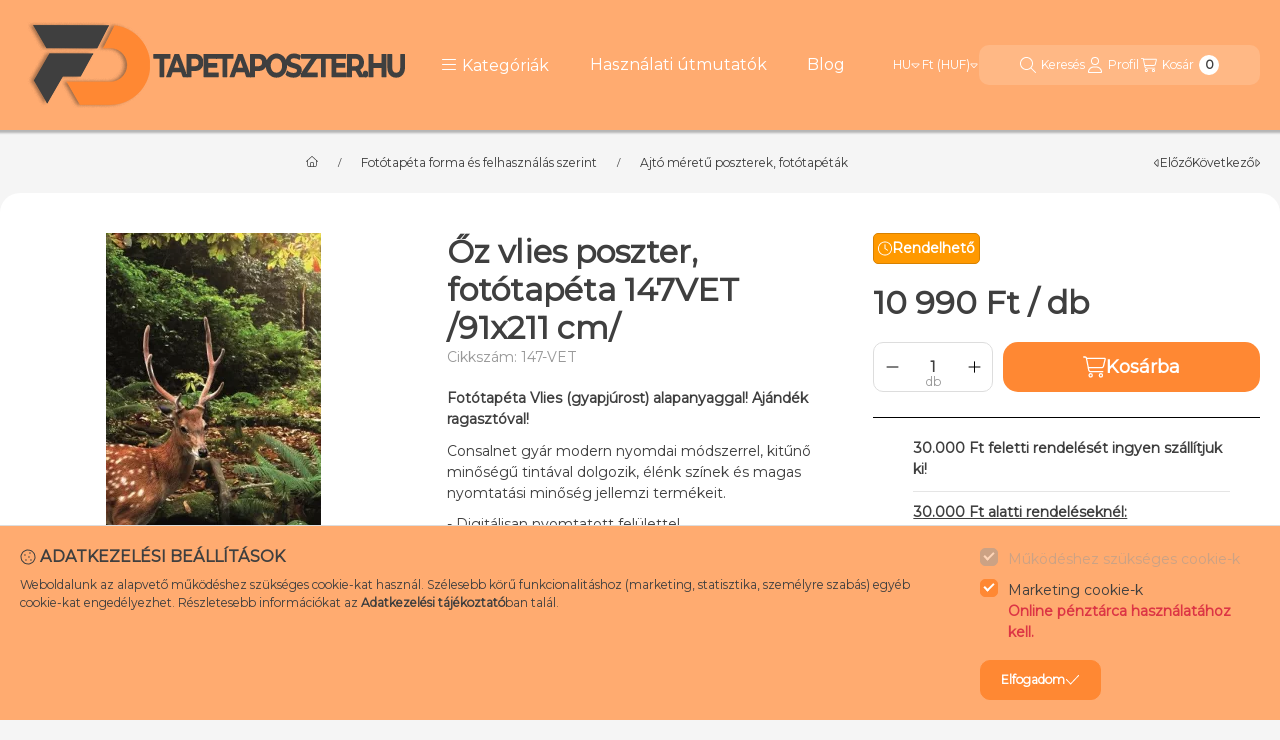

--- FILE ---
content_type: text/html
request_url: https://cdn.trustindex.io/widgets/ed/ed6d03858a61637578462970b35/content.html
body_size: 206
content:
<div class="ti-widget ti-certificate ti-dark-style" data-layout-id="67" data-set-id="default" data-pid="ed6d03858a61637578462970b35" data-is-valid="1" data-domain="tapetaposzter.hu" data-validation="ssl" > <div class="ti-trust-badge"> <div class="ti-trust-badge-header"> <div class="ti-trust-icon"> <img src="https://cdn.trustindex.io/assets/icon/ti-cert-icon-lock.svg" alt="" /> </div> <div class="ti-trust-badge-title">Tanúsítottan Biztonságos</div> </div> <div class="ti-trust-badge-footer">Igazolta: <strong>Trustindex</strong></div> <div class="ti-tooltip ti-align-top-center"> <div class="ti-tooltip-card"> <div class="ti-tooltip-check"><i class="ti-check-ok"></i>Biztonságos SSL kapcsolat</div> <div class="ti-tooltip-check"><i class="ti-check-ok"></i>Nem feketelistán szereplő webhely</div> <div class="ti-tooltip-check"><i class="ti-check-ok"></i>Google Safe Browsing</div> </div> </div> </div> </div> 

--- FILE ---
content_type: text/css
request_url: https://tapetaposzter.hu/!common_design/own/fonts/montserrat/montserrat_vf.css
body_size: -10
content:
@font-face {
    font-family: 'Montserrat';
    font-display: swap;
    src: url('montserrat_vf.woff2') format('woff2');
    font-style: normal;
}

--- FILE ---
content_type: image/svg+xml
request_url: https://cdn.trustindex.io/assets/icon/ti-info-regular.svg
body_size: 609
content:
<?xml version="1.0" encoding="UTF-8"?>
<svg id="Layer_2" xmlns="http://www.w3.org/2000/svg" viewBox="0 0 26.34 26.34">
  <defs>
    <style>
      .cls-1 {
        stroke-linejoin: round;
      }

      .cls-1, .cls-2 {
        stroke-linecap: round;
        stroke-width: 2.5px;
      }

      .cls-1, .cls-2, .cls-3 {
        fill: none;
        stroke: #000;
      }

      .cls-2, .cls-3 {
        stroke-miterlimit: 10;
      }

      .cls-3 {
        stroke-width: 2.8px;
      }
    </style>
  </defs>
  <g id="Layer_1-2" data-name="Layer_1">
    <circle class="cls-3" cx="13.17" cy="13.17" r="11.77"/>
    <g>
      <circle cx="13.08" cy="7.98" r="1.68"/>
      <polyline class="cls-1" points="10.84 12.44 13.37 12.45 13.36 18.25"/>
      <line class="cls-2" x1="10.94" y1="18.33" x2="15.87" y2="18.34"/>
    </g>
  </g>
</svg>